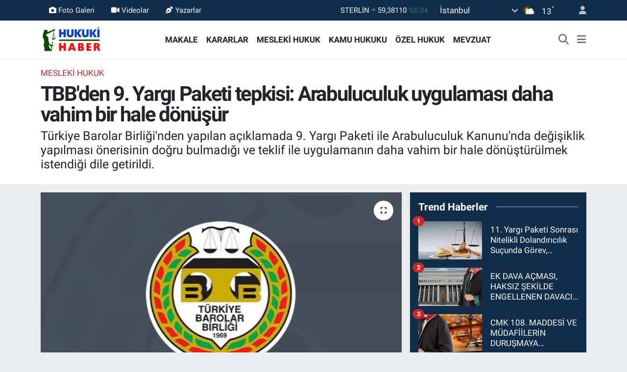

--- FILE ---
content_type: text/html; charset=utf-8
request_url: https://www.google.com/recaptcha/api2/anchor?ar=1&k=6LffuGApAAAAAOyR_PZOAP96KtsSQa8XPwx05x1I&co=aHR0cHM6Ly93d3cuaHVrdWtpaGFiZXIubmV0OjQ0Mw..&hl=en&v=N67nZn4AqZkNcbeMu4prBgzg&size=normal&anchor-ms=20000&execute-ms=30000&cb=tco3fhgfff8u
body_size: 49201
content:
<!DOCTYPE HTML><html dir="ltr" lang="en"><head><meta http-equiv="Content-Type" content="text/html; charset=UTF-8">
<meta http-equiv="X-UA-Compatible" content="IE=edge">
<title>reCAPTCHA</title>
<style type="text/css">
/* cyrillic-ext */
@font-face {
  font-family: 'Roboto';
  font-style: normal;
  font-weight: 400;
  font-stretch: 100%;
  src: url(//fonts.gstatic.com/s/roboto/v48/KFO7CnqEu92Fr1ME7kSn66aGLdTylUAMa3GUBHMdazTgWw.woff2) format('woff2');
  unicode-range: U+0460-052F, U+1C80-1C8A, U+20B4, U+2DE0-2DFF, U+A640-A69F, U+FE2E-FE2F;
}
/* cyrillic */
@font-face {
  font-family: 'Roboto';
  font-style: normal;
  font-weight: 400;
  font-stretch: 100%;
  src: url(//fonts.gstatic.com/s/roboto/v48/KFO7CnqEu92Fr1ME7kSn66aGLdTylUAMa3iUBHMdazTgWw.woff2) format('woff2');
  unicode-range: U+0301, U+0400-045F, U+0490-0491, U+04B0-04B1, U+2116;
}
/* greek-ext */
@font-face {
  font-family: 'Roboto';
  font-style: normal;
  font-weight: 400;
  font-stretch: 100%;
  src: url(//fonts.gstatic.com/s/roboto/v48/KFO7CnqEu92Fr1ME7kSn66aGLdTylUAMa3CUBHMdazTgWw.woff2) format('woff2');
  unicode-range: U+1F00-1FFF;
}
/* greek */
@font-face {
  font-family: 'Roboto';
  font-style: normal;
  font-weight: 400;
  font-stretch: 100%;
  src: url(//fonts.gstatic.com/s/roboto/v48/KFO7CnqEu92Fr1ME7kSn66aGLdTylUAMa3-UBHMdazTgWw.woff2) format('woff2');
  unicode-range: U+0370-0377, U+037A-037F, U+0384-038A, U+038C, U+038E-03A1, U+03A3-03FF;
}
/* math */
@font-face {
  font-family: 'Roboto';
  font-style: normal;
  font-weight: 400;
  font-stretch: 100%;
  src: url(//fonts.gstatic.com/s/roboto/v48/KFO7CnqEu92Fr1ME7kSn66aGLdTylUAMawCUBHMdazTgWw.woff2) format('woff2');
  unicode-range: U+0302-0303, U+0305, U+0307-0308, U+0310, U+0312, U+0315, U+031A, U+0326-0327, U+032C, U+032F-0330, U+0332-0333, U+0338, U+033A, U+0346, U+034D, U+0391-03A1, U+03A3-03A9, U+03B1-03C9, U+03D1, U+03D5-03D6, U+03F0-03F1, U+03F4-03F5, U+2016-2017, U+2034-2038, U+203C, U+2040, U+2043, U+2047, U+2050, U+2057, U+205F, U+2070-2071, U+2074-208E, U+2090-209C, U+20D0-20DC, U+20E1, U+20E5-20EF, U+2100-2112, U+2114-2115, U+2117-2121, U+2123-214F, U+2190, U+2192, U+2194-21AE, U+21B0-21E5, U+21F1-21F2, U+21F4-2211, U+2213-2214, U+2216-22FF, U+2308-230B, U+2310, U+2319, U+231C-2321, U+2336-237A, U+237C, U+2395, U+239B-23B7, U+23D0, U+23DC-23E1, U+2474-2475, U+25AF, U+25B3, U+25B7, U+25BD, U+25C1, U+25CA, U+25CC, U+25FB, U+266D-266F, U+27C0-27FF, U+2900-2AFF, U+2B0E-2B11, U+2B30-2B4C, U+2BFE, U+3030, U+FF5B, U+FF5D, U+1D400-1D7FF, U+1EE00-1EEFF;
}
/* symbols */
@font-face {
  font-family: 'Roboto';
  font-style: normal;
  font-weight: 400;
  font-stretch: 100%;
  src: url(//fonts.gstatic.com/s/roboto/v48/KFO7CnqEu92Fr1ME7kSn66aGLdTylUAMaxKUBHMdazTgWw.woff2) format('woff2');
  unicode-range: U+0001-000C, U+000E-001F, U+007F-009F, U+20DD-20E0, U+20E2-20E4, U+2150-218F, U+2190, U+2192, U+2194-2199, U+21AF, U+21E6-21F0, U+21F3, U+2218-2219, U+2299, U+22C4-22C6, U+2300-243F, U+2440-244A, U+2460-24FF, U+25A0-27BF, U+2800-28FF, U+2921-2922, U+2981, U+29BF, U+29EB, U+2B00-2BFF, U+4DC0-4DFF, U+FFF9-FFFB, U+10140-1018E, U+10190-1019C, U+101A0, U+101D0-101FD, U+102E0-102FB, U+10E60-10E7E, U+1D2C0-1D2D3, U+1D2E0-1D37F, U+1F000-1F0FF, U+1F100-1F1AD, U+1F1E6-1F1FF, U+1F30D-1F30F, U+1F315, U+1F31C, U+1F31E, U+1F320-1F32C, U+1F336, U+1F378, U+1F37D, U+1F382, U+1F393-1F39F, U+1F3A7-1F3A8, U+1F3AC-1F3AF, U+1F3C2, U+1F3C4-1F3C6, U+1F3CA-1F3CE, U+1F3D4-1F3E0, U+1F3ED, U+1F3F1-1F3F3, U+1F3F5-1F3F7, U+1F408, U+1F415, U+1F41F, U+1F426, U+1F43F, U+1F441-1F442, U+1F444, U+1F446-1F449, U+1F44C-1F44E, U+1F453, U+1F46A, U+1F47D, U+1F4A3, U+1F4B0, U+1F4B3, U+1F4B9, U+1F4BB, U+1F4BF, U+1F4C8-1F4CB, U+1F4D6, U+1F4DA, U+1F4DF, U+1F4E3-1F4E6, U+1F4EA-1F4ED, U+1F4F7, U+1F4F9-1F4FB, U+1F4FD-1F4FE, U+1F503, U+1F507-1F50B, U+1F50D, U+1F512-1F513, U+1F53E-1F54A, U+1F54F-1F5FA, U+1F610, U+1F650-1F67F, U+1F687, U+1F68D, U+1F691, U+1F694, U+1F698, U+1F6AD, U+1F6B2, U+1F6B9-1F6BA, U+1F6BC, U+1F6C6-1F6CF, U+1F6D3-1F6D7, U+1F6E0-1F6EA, U+1F6F0-1F6F3, U+1F6F7-1F6FC, U+1F700-1F7FF, U+1F800-1F80B, U+1F810-1F847, U+1F850-1F859, U+1F860-1F887, U+1F890-1F8AD, U+1F8B0-1F8BB, U+1F8C0-1F8C1, U+1F900-1F90B, U+1F93B, U+1F946, U+1F984, U+1F996, U+1F9E9, U+1FA00-1FA6F, U+1FA70-1FA7C, U+1FA80-1FA89, U+1FA8F-1FAC6, U+1FACE-1FADC, U+1FADF-1FAE9, U+1FAF0-1FAF8, U+1FB00-1FBFF;
}
/* vietnamese */
@font-face {
  font-family: 'Roboto';
  font-style: normal;
  font-weight: 400;
  font-stretch: 100%;
  src: url(//fonts.gstatic.com/s/roboto/v48/KFO7CnqEu92Fr1ME7kSn66aGLdTylUAMa3OUBHMdazTgWw.woff2) format('woff2');
  unicode-range: U+0102-0103, U+0110-0111, U+0128-0129, U+0168-0169, U+01A0-01A1, U+01AF-01B0, U+0300-0301, U+0303-0304, U+0308-0309, U+0323, U+0329, U+1EA0-1EF9, U+20AB;
}
/* latin-ext */
@font-face {
  font-family: 'Roboto';
  font-style: normal;
  font-weight: 400;
  font-stretch: 100%;
  src: url(//fonts.gstatic.com/s/roboto/v48/KFO7CnqEu92Fr1ME7kSn66aGLdTylUAMa3KUBHMdazTgWw.woff2) format('woff2');
  unicode-range: U+0100-02BA, U+02BD-02C5, U+02C7-02CC, U+02CE-02D7, U+02DD-02FF, U+0304, U+0308, U+0329, U+1D00-1DBF, U+1E00-1E9F, U+1EF2-1EFF, U+2020, U+20A0-20AB, U+20AD-20C0, U+2113, U+2C60-2C7F, U+A720-A7FF;
}
/* latin */
@font-face {
  font-family: 'Roboto';
  font-style: normal;
  font-weight: 400;
  font-stretch: 100%;
  src: url(//fonts.gstatic.com/s/roboto/v48/KFO7CnqEu92Fr1ME7kSn66aGLdTylUAMa3yUBHMdazQ.woff2) format('woff2');
  unicode-range: U+0000-00FF, U+0131, U+0152-0153, U+02BB-02BC, U+02C6, U+02DA, U+02DC, U+0304, U+0308, U+0329, U+2000-206F, U+20AC, U+2122, U+2191, U+2193, U+2212, U+2215, U+FEFF, U+FFFD;
}
/* cyrillic-ext */
@font-face {
  font-family: 'Roboto';
  font-style: normal;
  font-weight: 500;
  font-stretch: 100%;
  src: url(//fonts.gstatic.com/s/roboto/v48/KFO7CnqEu92Fr1ME7kSn66aGLdTylUAMa3GUBHMdazTgWw.woff2) format('woff2');
  unicode-range: U+0460-052F, U+1C80-1C8A, U+20B4, U+2DE0-2DFF, U+A640-A69F, U+FE2E-FE2F;
}
/* cyrillic */
@font-face {
  font-family: 'Roboto';
  font-style: normal;
  font-weight: 500;
  font-stretch: 100%;
  src: url(//fonts.gstatic.com/s/roboto/v48/KFO7CnqEu92Fr1ME7kSn66aGLdTylUAMa3iUBHMdazTgWw.woff2) format('woff2');
  unicode-range: U+0301, U+0400-045F, U+0490-0491, U+04B0-04B1, U+2116;
}
/* greek-ext */
@font-face {
  font-family: 'Roboto';
  font-style: normal;
  font-weight: 500;
  font-stretch: 100%;
  src: url(//fonts.gstatic.com/s/roboto/v48/KFO7CnqEu92Fr1ME7kSn66aGLdTylUAMa3CUBHMdazTgWw.woff2) format('woff2');
  unicode-range: U+1F00-1FFF;
}
/* greek */
@font-face {
  font-family: 'Roboto';
  font-style: normal;
  font-weight: 500;
  font-stretch: 100%;
  src: url(//fonts.gstatic.com/s/roboto/v48/KFO7CnqEu92Fr1ME7kSn66aGLdTylUAMa3-UBHMdazTgWw.woff2) format('woff2');
  unicode-range: U+0370-0377, U+037A-037F, U+0384-038A, U+038C, U+038E-03A1, U+03A3-03FF;
}
/* math */
@font-face {
  font-family: 'Roboto';
  font-style: normal;
  font-weight: 500;
  font-stretch: 100%;
  src: url(//fonts.gstatic.com/s/roboto/v48/KFO7CnqEu92Fr1ME7kSn66aGLdTylUAMawCUBHMdazTgWw.woff2) format('woff2');
  unicode-range: U+0302-0303, U+0305, U+0307-0308, U+0310, U+0312, U+0315, U+031A, U+0326-0327, U+032C, U+032F-0330, U+0332-0333, U+0338, U+033A, U+0346, U+034D, U+0391-03A1, U+03A3-03A9, U+03B1-03C9, U+03D1, U+03D5-03D6, U+03F0-03F1, U+03F4-03F5, U+2016-2017, U+2034-2038, U+203C, U+2040, U+2043, U+2047, U+2050, U+2057, U+205F, U+2070-2071, U+2074-208E, U+2090-209C, U+20D0-20DC, U+20E1, U+20E5-20EF, U+2100-2112, U+2114-2115, U+2117-2121, U+2123-214F, U+2190, U+2192, U+2194-21AE, U+21B0-21E5, U+21F1-21F2, U+21F4-2211, U+2213-2214, U+2216-22FF, U+2308-230B, U+2310, U+2319, U+231C-2321, U+2336-237A, U+237C, U+2395, U+239B-23B7, U+23D0, U+23DC-23E1, U+2474-2475, U+25AF, U+25B3, U+25B7, U+25BD, U+25C1, U+25CA, U+25CC, U+25FB, U+266D-266F, U+27C0-27FF, U+2900-2AFF, U+2B0E-2B11, U+2B30-2B4C, U+2BFE, U+3030, U+FF5B, U+FF5D, U+1D400-1D7FF, U+1EE00-1EEFF;
}
/* symbols */
@font-face {
  font-family: 'Roboto';
  font-style: normal;
  font-weight: 500;
  font-stretch: 100%;
  src: url(//fonts.gstatic.com/s/roboto/v48/KFO7CnqEu92Fr1ME7kSn66aGLdTylUAMaxKUBHMdazTgWw.woff2) format('woff2');
  unicode-range: U+0001-000C, U+000E-001F, U+007F-009F, U+20DD-20E0, U+20E2-20E4, U+2150-218F, U+2190, U+2192, U+2194-2199, U+21AF, U+21E6-21F0, U+21F3, U+2218-2219, U+2299, U+22C4-22C6, U+2300-243F, U+2440-244A, U+2460-24FF, U+25A0-27BF, U+2800-28FF, U+2921-2922, U+2981, U+29BF, U+29EB, U+2B00-2BFF, U+4DC0-4DFF, U+FFF9-FFFB, U+10140-1018E, U+10190-1019C, U+101A0, U+101D0-101FD, U+102E0-102FB, U+10E60-10E7E, U+1D2C0-1D2D3, U+1D2E0-1D37F, U+1F000-1F0FF, U+1F100-1F1AD, U+1F1E6-1F1FF, U+1F30D-1F30F, U+1F315, U+1F31C, U+1F31E, U+1F320-1F32C, U+1F336, U+1F378, U+1F37D, U+1F382, U+1F393-1F39F, U+1F3A7-1F3A8, U+1F3AC-1F3AF, U+1F3C2, U+1F3C4-1F3C6, U+1F3CA-1F3CE, U+1F3D4-1F3E0, U+1F3ED, U+1F3F1-1F3F3, U+1F3F5-1F3F7, U+1F408, U+1F415, U+1F41F, U+1F426, U+1F43F, U+1F441-1F442, U+1F444, U+1F446-1F449, U+1F44C-1F44E, U+1F453, U+1F46A, U+1F47D, U+1F4A3, U+1F4B0, U+1F4B3, U+1F4B9, U+1F4BB, U+1F4BF, U+1F4C8-1F4CB, U+1F4D6, U+1F4DA, U+1F4DF, U+1F4E3-1F4E6, U+1F4EA-1F4ED, U+1F4F7, U+1F4F9-1F4FB, U+1F4FD-1F4FE, U+1F503, U+1F507-1F50B, U+1F50D, U+1F512-1F513, U+1F53E-1F54A, U+1F54F-1F5FA, U+1F610, U+1F650-1F67F, U+1F687, U+1F68D, U+1F691, U+1F694, U+1F698, U+1F6AD, U+1F6B2, U+1F6B9-1F6BA, U+1F6BC, U+1F6C6-1F6CF, U+1F6D3-1F6D7, U+1F6E0-1F6EA, U+1F6F0-1F6F3, U+1F6F7-1F6FC, U+1F700-1F7FF, U+1F800-1F80B, U+1F810-1F847, U+1F850-1F859, U+1F860-1F887, U+1F890-1F8AD, U+1F8B0-1F8BB, U+1F8C0-1F8C1, U+1F900-1F90B, U+1F93B, U+1F946, U+1F984, U+1F996, U+1F9E9, U+1FA00-1FA6F, U+1FA70-1FA7C, U+1FA80-1FA89, U+1FA8F-1FAC6, U+1FACE-1FADC, U+1FADF-1FAE9, U+1FAF0-1FAF8, U+1FB00-1FBFF;
}
/* vietnamese */
@font-face {
  font-family: 'Roboto';
  font-style: normal;
  font-weight: 500;
  font-stretch: 100%;
  src: url(//fonts.gstatic.com/s/roboto/v48/KFO7CnqEu92Fr1ME7kSn66aGLdTylUAMa3OUBHMdazTgWw.woff2) format('woff2');
  unicode-range: U+0102-0103, U+0110-0111, U+0128-0129, U+0168-0169, U+01A0-01A1, U+01AF-01B0, U+0300-0301, U+0303-0304, U+0308-0309, U+0323, U+0329, U+1EA0-1EF9, U+20AB;
}
/* latin-ext */
@font-face {
  font-family: 'Roboto';
  font-style: normal;
  font-weight: 500;
  font-stretch: 100%;
  src: url(//fonts.gstatic.com/s/roboto/v48/KFO7CnqEu92Fr1ME7kSn66aGLdTylUAMa3KUBHMdazTgWw.woff2) format('woff2');
  unicode-range: U+0100-02BA, U+02BD-02C5, U+02C7-02CC, U+02CE-02D7, U+02DD-02FF, U+0304, U+0308, U+0329, U+1D00-1DBF, U+1E00-1E9F, U+1EF2-1EFF, U+2020, U+20A0-20AB, U+20AD-20C0, U+2113, U+2C60-2C7F, U+A720-A7FF;
}
/* latin */
@font-face {
  font-family: 'Roboto';
  font-style: normal;
  font-weight: 500;
  font-stretch: 100%;
  src: url(//fonts.gstatic.com/s/roboto/v48/KFO7CnqEu92Fr1ME7kSn66aGLdTylUAMa3yUBHMdazQ.woff2) format('woff2');
  unicode-range: U+0000-00FF, U+0131, U+0152-0153, U+02BB-02BC, U+02C6, U+02DA, U+02DC, U+0304, U+0308, U+0329, U+2000-206F, U+20AC, U+2122, U+2191, U+2193, U+2212, U+2215, U+FEFF, U+FFFD;
}
/* cyrillic-ext */
@font-face {
  font-family: 'Roboto';
  font-style: normal;
  font-weight: 900;
  font-stretch: 100%;
  src: url(//fonts.gstatic.com/s/roboto/v48/KFO7CnqEu92Fr1ME7kSn66aGLdTylUAMa3GUBHMdazTgWw.woff2) format('woff2');
  unicode-range: U+0460-052F, U+1C80-1C8A, U+20B4, U+2DE0-2DFF, U+A640-A69F, U+FE2E-FE2F;
}
/* cyrillic */
@font-face {
  font-family: 'Roboto';
  font-style: normal;
  font-weight: 900;
  font-stretch: 100%;
  src: url(//fonts.gstatic.com/s/roboto/v48/KFO7CnqEu92Fr1ME7kSn66aGLdTylUAMa3iUBHMdazTgWw.woff2) format('woff2');
  unicode-range: U+0301, U+0400-045F, U+0490-0491, U+04B0-04B1, U+2116;
}
/* greek-ext */
@font-face {
  font-family: 'Roboto';
  font-style: normal;
  font-weight: 900;
  font-stretch: 100%;
  src: url(//fonts.gstatic.com/s/roboto/v48/KFO7CnqEu92Fr1ME7kSn66aGLdTylUAMa3CUBHMdazTgWw.woff2) format('woff2');
  unicode-range: U+1F00-1FFF;
}
/* greek */
@font-face {
  font-family: 'Roboto';
  font-style: normal;
  font-weight: 900;
  font-stretch: 100%;
  src: url(//fonts.gstatic.com/s/roboto/v48/KFO7CnqEu92Fr1ME7kSn66aGLdTylUAMa3-UBHMdazTgWw.woff2) format('woff2');
  unicode-range: U+0370-0377, U+037A-037F, U+0384-038A, U+038C, U+038E-03A1, U+03A3-03FF;
}
/* math */
@font-face {
  font-family: 'Roboto';
  font-style: normal;
  font-weight: 900;
  font-stretch: 100%;
  src: url(//fonts.gstatic.com/s/roboto/v48/KFO7CnqEu92Fr1ME7kSn66aGLdTylUAMawCUBHMdazTgWw.woff2) format('woff2');
  unicode-range: U+0302-0303, U+0305, U+0307-0308, U+0310, U+0312, U+0315, U+031A, U+0326-0327, U+032C, U+032F-0330, U+0332-0333, U+0338, U+033A, U+0346, U+034D, U+0391-03A1, U+03A3-03A9, U+03B1-03C9, U+03D1, U+03D5-03D6, U+03F0-03F1, U+03F4-03F5, U+2016-2017, U+2034-2038, U+203C, U+2040, U+2043, U+2047, U+2050, U+2057, U+205F, U+2070-2071, U+2074-208E, U+2090-209C, U+20D0-20DC, U+20E1, U+20E5-20EF, U+2100-2112, U+2114-2115, U+2117-2121, U+2123-214F, U+2190, U+2192, U+2194-21AE, U+21B0-21E5, U+21F1-21F2, U+21F4-2211, U+2213-2214, U+2216-22FF, U+2308-230B, U+2310, U+2319, U+231C-2321, U+2336-237A, U+237C, U+2395, U+239B-23B7, U+23D0, U+23DC-23E1, U+2474-2475, U+25AF, U+25B3, U+25B7, U+25BD, U+25C1, U+25CA, U+25CC, U+25FB, U+266D-266F, U+27C0-27FF, U+2900-2AFF, U+2B0E-2B11, U+2B30-2B4C, U+2BFE, U+3030, U+FF5B, U+FF5D, U+1D400-1D7FF, U+1EE00-1EEFF;
}
/* symbols */
@font-face {
  font-family: 'Roboto';
  font-style: normal;
  font-weight: 900;
  font-stretch: 100%;
  src: url(//fonts.gstatic.com/s/roboto/v48/KFO7CnqEu92Fr1ME7kSn66aGLdTylUAMaxKUBHMdazTgWw.woff2) format('woff2');
  unicode-range: U+0001-000C, U+000E-001F, U+007F-009F, U+20DD-20E0, U+20E2-20E4, U+2150-218F, U+2190, U+2192, U+2194-2199, U+21AF, U+21E6-21F0, U+21F3, U+2218-2219, U+2299, U+22C4-22C6, U+2300-243F, U+2440-244A, U+2460-24FF, U+25A0-27BF, U+2800-28FF, U+2921-2922, U+2981, U+29BF, U+29EB, U+2B00-2BFF, U+4DC0-4DFF, U+FFF9-FFFB, U+10140-1018E, U+10190-1019C, U+101A0, U+101D0-101FD, U+102E0-102FB, U+10E60-10E7E, U+1D2C0-1D2D3, U+1D2E0-1D37F, U+1F000-1F0FF, U+1F100-1F1AD, U+1F1E6-1F1FF, U+1F30D-1F30F, U+1F315, U+1F31C, U+1F31E, U+1F320-1F32C, U+1F336, U+1F378, U+1F37D, U+1F382, U+1F393-1F39F, U+1F3A7-1F3A8, U+1F3AC-1F3AF, U+1F3C2, U+1F3C4-1F3C6, U+1F3CA-1F3CE, U+1F3D4-1F3E0, U+1F3ED, U+1F3F1-1F3F3, U+1F3F5-1F3F7, U+1F408, U+1F415, U+1F41F, U+1F426, U+1F43F, U+1F441-1F442, U+1F444, U+1F446-1F449, U+1F44C-1F44E, U+1F453, U+1F46A, U+1F47D, U+1F4A3, U+1F4B0, U+1F4B3, U+1F4B9, U+1F4BB, U+1F4BF, U+1F4C8-1F4CB, U+1F4D6, U+1F4DA, U+1F4DF, U+1F4E3-1F4E6, U+1F4EA-1F4ED, U+1F4F7, U+1F4F9-1F4FB, U+1F4FD-1F4FE, U+1F503, U+1F507-1F50B, U+1F50D, U+1F512-1F513, U+1F53E-1F54A, U+1F54F-1F5FA, U+1F610, U+1F650-1F67F, U+1F687, U+1F68D, U+1F691, U+1F694, U+1F698, U+1F6AD, U+1F6B2, U+1F6B9-1F6BA, U+1F6BC, U+1F6C6-1F6CF, U+1F6D3-1F6D7, U+1F6E0-1F6EA, U+1F6F0-1F6F3, U+1F6F7-1F6FC, U+1F700-1F7FF, U+1F800-1F80B, U+1F810-1F847, U+1F850-1F859, U+1F860-1F887, U+1F890-1F8AD, U+1F8B0-1F8BB, U+1F8C0-1F8C1, U+1F900-1F90B, U+1F93B, U+1F946, U+1F984, U+1F996, U+1F9E9, U+1FA00-1FA6F, U+1FA70-1FA7C, U+1FA80-1FA89, U+1FA8F-1FAC6, U+1FACE-1FADC, U+1FADF-1FAE9, U+1FAF0-1FAF8, U+1FB00-1FBFF;
}
/* vietnamese */
@font-face {
  font-family: 'Roboto';
  font-style: normal;
  font-weight: 900;
  font-stretch: 100%;
  src: url(//fonts.gstatic.com/s/roboto/v48/KFO7CnqEu92Fr1ME7kSn66aGLdTylUAMa3OUBHMdazTgWw.woff2) format('woff2');
  unicode-range: U+0102-0103, U+0110-0111, U+0128-0129, U+0168-0169, U+01A0-01A1, U+01AF-01B0, U+0300-0301, U+0303-0304, U+0308-0309, U+0323, U+0329, U+1EA0-1EF9, U+20AB;
}
/* latin-ext */
@font-face {
  font-family: 'Roboto';
  font-style: normal;
  font-weight: 900;
  font-stretch: 100%;
  src: url(//fonts.gstatic.com/s/roboto/v48/KFO7CnqEu92Fr1ME7kSn66aGLdTylUAMa3KUBHMdazTgWw.woff2) format('woff2');
  unicode-range: U+0100-02BA, U+02BD-02C5, U+02C7-02CC, U+02CE-02D7, U+02DD-02FF, U+0304, U+0308, U+0329, U+1D00-1DBF, U+1E00-1E9F, U+1EF2-1EFF, U+2020, U+20A0-20AB, U+20AD-20C0, U+2113, U+2C60-2C7F, U+A720-A7FF;
}
/* latin */
@font-face {
  font-family: 'Roboto';
  font-style: normal;
  font-weight: 900;
  font-stretch: 100%;
  src: url(//fonts.gstatic.com/s/roboto/v48/KFO7CnqEu92Fr1ME7kSn66aGLdTylUAMa3yUBHMdazQ.woff2) format('woff2');
  unicode-range: U+0000-00FF, U+0131, U+0152-0153, U+02BB-02BC, U+02C6, U+02DA, U+02DC, U+0304, U+0308, U+0329, U+2000-206F, U+20AC, U+2122, U+2191, U+2193, U+2212, U+2215, U+FEFF, U+FFFD;
}

</style>
<link rel="stylesheet" type="text/css" href="https://www.gstatic.com/recaptcha/releases/N67nZn4AqZkNcbeMu4prBgzg/styles__ltr.css">
<script nonce="WlWWMP4Ul8pd6IryOgh_Cw" type="text/javascript">window['__recaptcha_api'] = 'https://www.google.com/recaptcha/api2/';</script>
<script type="text/javascript" src="https://www.gstatic.com/recaptcha/releases/N67nZn4AqZkNcbeMu4prBgzg/recaptcha__en.js" nonce="WlWWMP4Ul8pd6IryOgh_Cw">
      
    </script></head>
<body><div id="rc-anchor-alert" class="rc-anchor-alert"></div>
<input type="hidden" id="recaptcha-token" value="[base64]">
<script type="text/javascript" nonce="WlWWMP4Ul8pd6IryOgh_Cw">
      recaptcha.anchor.Main.init("[\x22ainput\x22,[\x22bgdata\x22,\x22\x22,\[base64]/[base64]/[base64]/bmV3IHJbeF0oY1swXSk6RT09Mj9uZXcgclt4XShjWzBdLGNbMV0pOkU9PTM/bmV3IHJbeF0oY1swXSxjWzFdLGNbMl0pOkU9PTQ/[base64]/[base64]/[base64]/[base64]/[base64]/[base64]/[base64]/[base64]\x22,\[base64]\\u003d\x22,\[base64]/DnA3CpQHDr8KbwoLCmMOSWsOYdMOAeF5Aw4Zyw5bChEnDgsOJMcOQw7lew7bDrBxhBBDDlDvCjCVywqDDpg8kDzzDgcKAXihhw5xZRcK9BHvCjBBqJ8OOw6tPw4bDnMK3dh/DncK7wox5MMODTF7DmTYCwpBrw6BBBUgswqrDkMO1w6ggDFVxDjHCq8KANcK7f8OHw7ZlOTcfwoIlw7bCjksTw6rDs8K2IsOGEcKGPcKXXFDCvkByU3rDosK0wr1PHMO/w6DDisK/cH3CpCbDl8OKBMKZwpAFwqDCvMODwo/DlsKBZcORw6LChXEXWsORwp/Ck8OpCE/DnEMnA8OKF2x0w4DDgcO0Q1LDl3Q5X8OBwrNtbFp9ZAjDnsK6w7FVZsOjMXPCuRrDpcKdw6VDwpIgwqfDsUrDpWgNwqfCusKJwo5XAsKyU8O1ESXCgsKFMGstwqdGAFQjQnHChcKlwqUAQExUG8KqwrXCgHfDvsKew61cw4dYwqTDgcKMHkkFScOzKDTCmi/DksO0w5JGOlrCiMKDR2DDjMKxw64yw5FtwotnBG3DvsOtJMKNV8KEVW5XwpHDvkh3CAXCgVxdEsK+AxlOwpHCosKKNXfDg8KRE8Kbw4nChcO8KcOzwpcEwpXDu8KCB8OSw5rCmsKSXMKxGV7CjjHCkj4gW8Kbw6/DvcO0w51Qw4IQF8K4w4hpHg7DhA55D8OPD8KhVw0cw555RMOiUMKXwpTCncKXwqNpZgbCiMOvwqzCiRfDvj3Du8OQCMK2wpzDoHnDhW7DhXTClk4uwqsZaMOCw6LCosOBw4Ykwo3Dj8OLcQJSw4xtf8OtJz9ywq8dw4rDh3JfdH/[base64]/DuHjDhMOhw5jCqw0dw6IswrlmwpQ/UE4nIsOVw7MzwrLDo8OxwrLDsMK0PTTCt8OxUCcAacKBJsOxeMKCw7ViQcKWwp8fJQ7DucKtw7TCv2BswrzDsxjDsjTClWc8DlRBwpTCqlnDn8KMdsOkwpcwCcK7bcO4wrXCkGdIZERoDMKXw6IFwqkyw6xow4rCnivCjcOaw5gawoHCtW4qw7sibsOWO0/CiMKiw5/DghzDk8K6wp/DvThNwrZRwqZCwpFdw5YrFsOGDGvDtm3Cn8OKOmHCq8KxwoLCiMOOOTcJw4DDlxBnfCrDrmbDuG0Lwq9RwqTDr8KhLwdIwoIFTMKIBwvDjFBBa8KVwr/DiA/Ch8KewpdVY1DDs1d0GnXCukM9w4PCujd3w5bCrsKsQ2jCqMOPw7vDqmInCmMZwp1XKVXCqW4sw5bCjcK8wo3DrDXCpMObSDDCllPCnUxtGh8Tw4sIZ8ONF8KAw4XDsVPDnynDuQZ6UloawrUGLcO5wrgtw517TV9hBMOMX1TCmsKSbkVZw5DDrj/CvU3DsB/CjF9yZ2MGw7NZw6nDnXXClXPDqcOJwpARwo/CqWUrFlJxwoHCpmQ1DD03JznCicOPwo0Rwq0jwp0RNsOUeMK6w5gYwrs2TSLDjMO3w7Uaw5PCmTE7wpIfc8KQw6bDscKNI8KdHkLCpcKnw5/[base64]/[base64]/DhMKKJMOzREdIZVM3wonCgwccw6bDtsOjOsKzw4PDsUh6w5tWdcKgwp4BOCpNAS3DuGXCmlxmWcOiw68kRsO0wpo3UyfCl04Qw43DpsOXBsKsfcKsA8OQwrbCh8KLw6VvwoJsJ8O2embDmk9mw5/DmSrCqCcQw58bMsO8wolEwqXDh8OiwrxzewUEwpHDtsODYVzCuMKPBcKpw5Y8w4I4JsOoOMODAsKAw6MEfMOFShPCrHsnZnIhw4bDizQGwoLDncKncMOPWcO3wrTDsMOUHl/DtsOZJlc0w5HCssOPL8KtDGvDksKzdSzDpcKxwoFiwohGwqvDncKBdCBvNsOIa1vCtkt7AMKDOgjCrsOMwoAzYy/Cok7CtHTCj0TDrxd1woAHw4PCkyHDvgdRa8KDZigEwr7CocK4DkLCuhfCg8ONwrotwqgTw6ooaSTCsQrChsKiw7xewpR9clQmw4gUOMOvUsOvRMOmwrJewoTDgixhw7PDkcK1ZhXCtcKrw5lNwqDClsOlKsOLXkDCpyfDgDTDpE7CnyXDl3pmwrVgwoPDlsO9w4l/wrB9EcO8CxIYw7TDssOSw5HDpjFSw4Alw6rCkMOKw7t2UWPCusK1bcO+woV/w67Dj8KmScKUalI6w6UtCgxgw5TDrFjDmQHCgsKpw4gBK3nDsMKrKMO6w6NVOGPCpMKjMsKLw7jCs8O2XMKiBzYKC8OmFS4QwpvDpcKMD8ODw7UdKsKaB1Y5aFpXw6RuT8Khw53CunHCmR7Dinkowo/DosOhw4/CpMOUSMKXGiwRwqUmw69OY8KGw4lmNzBlw7JdeHAcKcO4w6XCsMOwf8OTwoXDqjrDkRTCu2TCqgpUbsKow7QXwrlMw5oqwqx4wqfChTzDom13eS1DShDDsMOJR8OQQn7CoMKhw5hVJRsVKsO/wok/JWItwpsGPsKPwqEpHgHClkfCvcKTw6JmTMOVKsKSw4HCmcKswq4qHMKgVMOoPMKfw7gGAcOpIBo6UsOqbxTDp8K+wrZ4E8K8YXvCgsKew5/DpsKGwrp5ZXNFFQgrwqrCkV5ow5gxZy7DvBzDiMKha8OZw5jDmRhYJmXDnGLDhmfDvMOMMMKfw6vDvSLCmTfDpMOLRkcnd8OHLsOgNXw6BTxswqjCoDR3w5rCpcK2wpYYw6TDu8Kyw7QRSVYcMcOAw7zDrhN+PcO+XSspIwQow58NO8KVwq/DtB4fFER1FsOQwogmwr02wo3CtcO4w7gKasOadcOSAHPDrsOow4M5ScOnKSBJaMObDg3DsCUNw4ldPsOXPcOdwpAQTjEWRsK6KhbDqDNRcQzCr3fCnThNSMODw53CmcKPeD5FwqsjwrZywrYIZSofw7A7w4rCpH/[base64]/CtBU1wo3CtsOEUjnCu8KDOcODwrNzwrDDtyERwpVpJngvw77DpWDChsKdEMOEwpPCh8OBwp/DtyvDh8KBdcO3wrk2wq3Du8KMw4/DhMKjbMK/[base64]/w6bDtSoGJ8K+JMK2f2g6w4JOw5nCmcO8AcO1w6pqBsODO8KsQxx5wqHCiMKwJcKYCsKoRMOQacO4e8KuS3BeZsKjwpkJwqrChcKyw7paACzCpsOJw43CiwJJUjUVwo/[base64]/DrmhHD8K3w7TDgMKmIMKiwrE9w5tiwpgjw7hCBH4OwpXCh8KsXiHCjksdWsOAScOpa8KfwqkJVRLCnsOuw6DCj8O9w63DoDnDrz3DjwfDklfCjCDCmcOdwrPDp0nCokFIM8OIwq/CvgDDs2rDu0Iaw48UwrrDhcKew6TDhQMBdsOHw5vDmcKCWcObwoDDocKEwpXCvCxMw6x2wqptwqR4wobChAhFw7FbBXrDmsOkGxnDgFjDscO7WMOIwo9/[base64]/CiT4WSsOWEjTCrFHCqTZ6fzbDgcOlw4JffcKXesKkwqpbwp0KwpccOGVswo/CnMK4wo3Cq2oYwq7DnWlRPyNTeMKIwo/CuzjCpB8qw63DrAs2GlwoLMK6JCrCisODwoTCmcKeOgLDojgzDcKPwq94BHjCsMOxwqJ9fxI4PcOswpvDlhLCusKpw6QOdkDCkxpcw7VzwpdOHsOKNRDDtkXDgMOnwrwiw4NXBTLDqMKufEzDtMOaw6XCjsKOTTFFJ8KUwqvDhEJXbWw/[base64]/wp3CoMKHwodaw5UzwqbDq8K5ZMOmwoPCqBBmw5IUwq5yw57DlcKww5MLwrFUCMO6IinDvV7DpMO5w7oiw5Yow60+w5Iefxx4EsK3GcK2wpwNMgTDh3DDg8OGd3JoBMKsGl5Aw6kXwqPDmcOqw4fCucK6KsKsKcKJVUbCmsKxF8Oxwq/CmsOcFMOdwoPCtWDCoW/DrQjDhTQXGcOvH8KgZGDCgsKNEAENw5rCv2fDjGAGwoPDkcKZw4suw6zCj8O7EsOLa8K3AMOjwpYjFT/Cm1pnYyDClcKhVjUSWMK4wr8Mw5QjQ8OFwodsw5l9w6VvU8O8ZsKpw7lACBg/w6Eww4PCkcOLOsOYMR3CusOvw6Rww7zDtcKrBsOLw4HDi8OUwps8w57DsMO6BmXDjm0Jw7bDq8KaYGhzLsOfAWvCrMKlwpxhwrbDt8Odwr1Lw6fDmGgPw5xMwoRiwr4EWmPCkWfClD3CklbCt8KFT1zCtBJJJMK/DzbCrsOcwpcOXQA8d011YcOBwrrCosKhO3bDkmMhT3RBdTjCon5lWC1iWjVVDMKBGmXCqsOvKsKbwqXDmMKUf2t+TDnCl8O2aMKnw7fDsUzDvVvDoMOnworChhIIA8KYwpzCrSvCgzfCgcK4wp7DosOuYUdTEGzDrUc3RiUeA8K/[base64]/DhsKSwqJswoJOwpbCtDLDm8OvW8Klwq8rQzIcL8O2wqhUw7XCpsOgw5FPBMKpRsOaG07CscKDw4jDhlTCpcOXIMKoT8O0PBprVD0twpxyw69Mw6XDlUbCsj8EIcOeTw7DjV8IBsOgw4LCvGhwwqnClCM6GFHCpnTChRYLw5w6ScOjbzRRw5IFDA5HwqDCsk/DnMOCw4cKC8ObB8OXHMKUw48GKMKGw53DjsO4csKgw6zCgcOxCgnDv8KIw6MmIGHCvALDugAGTMOdXUkMw77CuX7DjMOcFGzClXZ4w5cSwqjCucKSw4HDp8KSXRnCgVTCjsKlw7LCpcOTbsKHw5cLwrfCjMKtKmoPTSEdVsK4w7bCtC/Cm3LClxcKwrAzwq7CpMOGBcKwORPDink+TcOBwoDCj2x3aHcOw4/CszB3wp1gF2TDsjbCm3EZBcKhw5PDncKVw4oqKnbDlcOjwq7CkMOpJsOCSsOCLMK0w6fDigfDpD7Dk8KiM8KuFSvCiQVQccOuwo01O8OEwospQMK6w6xjw4UKTMOzwq/DtMKIVjk0w4zDicKnGQHDl13CvsOjDyfDn2hJOlZww6nCi0XDvzrDqC0GWVTDkSPClkFaWxIrw7bDhMOreFzDrR1LCD5HWcOEwrfDjXprw4Mpw58zw708wr3CtcKJGXDDkcKhw4xvwr/[base64]/w5vDocOAwqnDpxTDu8Okw5vCuU3Ci0/Dk8OQHjwKwqc8RzfCvcKkw4/DrQXDokLCp8K+ADIewqU4w7xuWQ4zLHIeWWJFC8KxQsOfFcKBwojCpQHCr8OJw5l8QxNVC1LCl34yw6vChcOSw5bCgHt8wozDvQ55w43CuABSw5dncMKgwolbY8Opw4s2HBRIwprCp2JeDDQ2eMKBwrdbFVJxJMKTdh7DpcKHM2PCs8K9FMO/DH3Du8ORw6BoNcOEw7NGwrfCs3l/[base64]/ChcOIwolMwpXDkcK5wpdlbMOjw4dkwqwywo/[base64]/Ds8OPw5zCuMOHdD0Vw6XCssOUw6XDgDgRNgtEw4LDgMOINH3DrFnDnMOsVnPCncKGP8KTwp/Ds8KMw5nCmMOOw54hw6crw7F7w7/DuUzDilfDrHfCrsKQw63DliJZwqlcZcKfI8KIPcOSwrLChsKrXcK/wq4xF2NiY8KfF8OTwrYvwqJBYcKVw6QLbgl0w41TesKAwrQyw4DDq1w8bR3Dp8O2wo7CtsO9IiDCpMK1wowxw6N4w5RSMsKlSHEAf8OwMcKuHMODJhTCtkllw43DhEIAw45pw6kbw73CuhQfPcO/[base64]/[base64]/[base64]/CkMK6w6p0wpV2Sz/[base64]/Dqi1Zw5R6w4VRwoLCnndjwp3Cl0woOcK0w6BhwrPCscKMw5kpwowgO8KnUFPDn1NWP8KcCTM5wprCrsOhZcOaMnI3w78GZ8KQMsOGw6txw6fCt8OYTnY/w4ogwrvCiBTChsOmUMOAHBHDgcOQwqhywrgzw4HDllzDgGpow744MwbDtxYREsOow6zDolo9w7bClMOBYkAiwq/CmcKiw5/DpsOmFhpwwrtVwprCpjhiEzDDhQDDp8OoworCvAt2D8KoL8O3wqzDnF3Cj1rClsKMIWcFw71kS2zDmcOvccOiw6rDpX3CuMK+w7ctQF19w6/[base64]/[base64]/CkWI4LiLCocOpwqtCCHkNw5JEw4kGYcOKw7/DmzxPw5lDGFHDvMKew4sSw5XCg8ODHsKDSQ0ZCz1DDcOPwrvCjsOvSgJfwro9w5PDr8Oxwo8mw7jDqjoZw4HCrxnCiEXCrMO+wqQ2wr/Ci8Ojwq4ew4nDs8Kew7jDhcOeVsOubU7CqURvwqPCmMKEwoNMwr3DgMOpw5I0GALDmMOTw5AFwodPwpLCvCFiw4s+w43DvG5ywpJaH1PCtsKvw5gGH0MDwqHCoMKmFnZ1CcKGw4k/w6xeNS5ibsODwoslP3hMaB0uw6x9c8OCw6xSwrwow6PCh8Obw7BtLcOxfTfDv8KTwqDCvsK0wocZLcOuA8KMwp/DhUIzHcKJwq3Dv8K9w4FfwpfDm3lJXMKpJBIJDcOZwp8KEMOLBcO3LmbCk0t2AcOuWgfDksOYGQzCkcODwqbCgcK5ScO8wo/DjRnCqcOQw4LCkSTDnE7DjcOpOMKJwpw0QT58wrE/PDMhw5LCn8Kyw5rDvsKHwp7Di8K1wqFUZsO+w4XCjMKlw5ExVTXDl3gwK3A6w5xsw4tEwqHCkGvDuGs5Dw7DnsKZSlbClnHDrMKDDQXCucK3w4fCgMKgC2l+JHxYDMKsw40IIQ7Ct2V3wpbDtW9uw6UXw4DDlsOGKcObw5/[base64]/DoMOJPU5cwpfChFxbw6nDsHzCvUrDkybCjHp/[base64]/CvsKSE1d9w6rDoMKaDnwNB8ODO8KWegfCvngJwqnDuMKYwogpCxvDvMK2JcKPLkfCkiHDvMKQTThbNAPClMKlwrASwqICZ8KNScOLwofCksOvPmBwwrBnWMKXBMK7w5HCvXlIHcKYwrVUMi0vC8Obw4DCrS3DrsOPw6DDjcKjw4zDvsK/acKIGjgRTxbDuMOhw7JWEcO7wrHDlmXDhsKYwpjClsKiw6vDnsKFw4XCk8O1woE6w5pOwo/CssKCJCfCr8Kndilww7BVBWdPwqfDihbCjhfDucKjw45uZnzCrT9xw5DCs13DmMKoZ8KFIMKoeTnCnMKFbnXDrW07VsOuf8OQw5UEw6gbGBR/wq9Fw7AOTMOmIsKkwohlNMKpw7vCoMKFDRJCw7xNw5fDszFbw6TDs8K2MR/Dn8KWw6wVEcOKCMKewqPDisO4AMOlVwBMwpZne8OyI8K/w5TDtFlBwp5URhptwoLDhcKhAMOBwqouwoPDocOewoHCpQMBAsO1esKiOwfDrAbCksOOwq3CvsKwwrzCjcOOPlx6woJBEyJVRMOEVnvCg8KgbMOzSsKrwqbDt3XDuQBvwpNUw7QfwqTCrEtSMsO1woXDknNgw5VfAsKew6fCvcOYw4pnFcK0GCZ2wr/DncK5AMO8csOaZsKOw4cRwr3DjHA1woNtFhZtw5LCscOGw5vDhE5QIsODwrPDrMOnP8OIE8OIQQM4w6IWw4fCjsK6wpfChcO2NsOuw4Buwow1aMK/[base64]/[base64]/Dj8KFw6tyDMKXNsKtd8KzfjrDgMOwTlZXTCZdwpB0wrnDgMO6woszw5/CnTYOw7fCo8O8wq/DkMOAwpDDhsK0M8KgFcKuYU0VfsO/N8KwIMKjw70vwoBbYg42fcK8w70vVcOKw6zDo8O0w5VSI3HCl8OJDsOLwoDDoH7DhhoEwpccwphAwqghBcO3b8Kcw7YUbmHDlXfChTDCscO8UR9OazcBw5/Cq1toCcKkwpAewp4xwojClGPDvcOtacKqbMKQOcOwwqYtw4ItaGEEFGt+wrsaw69Cw7sbejfDt8KEScOkw758woPCtsK7w43Cvj8WwojCnsOgLcKMw4vDuMKTCHbCm23DpcKuwqLDq8OOScOVAwjDpcK6wqbDuinCncOtHTPCocKJUEo/w7Eew4LDpU7CpkLDvsKzw6geK0zCrFHDqcK4VsOeVcOIVMOdZzfDhH1iw4FmYMOARiF6YQF7wqHCtMKjOlrDrMOhw73DlcOiS3s5c2TDrsOnHsO6ZiEBJxtBwoTDmCp/[base64]/LXDDiMK9KMKeRMO3w4MjQTXCl8K4KsOxPcOtwrdMMitjw6/[base64]/ck/CnWzCoyxURMKoScOFcsOjCsO3fcOOIMKZw43CjxLDm2PDkMKRJ2bCoV3Ct8KSWsKrwofDmMO7wrJ5w5jCsD47WyvDqcKhw4jDvgfDjsKQwosCJsOCEsO0bsKkw6Nww4/DqlXDtlbClCzDg0HDq1HDpMOfwoJZw6fCt8OSwqEUwrxZwqlswoEhwqLCk8KRVDrCvSjCjXjDnMOKJcOfHsK5MMOKNMOrAMOVaSNxb1LCv8KrD8KDwoglMUEeOcOqw7txI8K6Y8O/D8Kbwo3DhsOawqssQ8OsPyfDqRbCpVLCikLCs0xfwq0AWlAuDcK+wqjDh33Dm2grw5XCs2HDksO1asKVwoMuwoLDq8K9wqUPwqjCusKZw4pCw7hZwpDDisO8w77CmzDDvzTCgsK8XQzCiMKPIMO1wrfCsHTDnsKcw5FXbsO/w7ctL8KaKMKbw5hLJsOVw6/CiMKtRg3DqyzDlVlvwpgeTAhrCRHCqiDCk8KrWANhw64iwo9bw4rDoMKCw7svKsKlw7ZZwpQYwpPCvz3Dr2vCj8Orw4jDvUnDncOCw4/CqDPCgcOISMK5ETnCvjfDn3fDicOkEnZ9wpLDn8Oyw6BvbC1lw5DDvmHDocOaJxDCosKFw7bCmsKcw6/DnMK7wp4+wp7CiE/CsCLCpWDDk8KhCxfDjMKQPcOwV8OdEmt3wpjCsRnDn0ktw6TCk8K8wrFPNsKEBwFuOsKew7AcwprDgcO9MsKLfRRAw7DDqX/CrXEQOmTDicOewoM8w65ewpLDn0fCicOBPMOVwrg2a8OhGsKzwqPDs1EEYcOtF0HCpT/DjjAuYMOnw6jDtHgNT8KcwodsOMODExbCvsOdOsKtdcK5MH3Ch8KkSMOMGyA+XHDCgcKwfsKlw45VHXc1w7sTSMO6w6nCr8OWa8KawpJlNFnDpHHCsW1/EMKiF8KOw4PDhCXDiMKqTMOGQkPCrMOWDEIVRG/CrwfCr8OEw6jDginDn2dBw5xzfwEDF1BwVcK+wq/Dpk/DkRDDnMOjw4M0wqpwwpYARcKlQsOow7lRED4KUmbDlktfQsOMwpEZwp/[base64]/CjmnDjsO1DG7Co8K2YT3CpMOVeEMTw4rCt3TCosOpWsKfBTfCnMKPw73DnsKkwoLDpngedmR6e8KqMHUTwqJ/[base64]/[base64]/SyZ0woXCocKWw4FgwoHCg3vDlQkVV8KYwrYXMEkIO8KPdMO+wojDuMKHw47CoMKdw6pyw5/CicKiFMOPLMOHbADChMK1wr5ewpkOwog1byjCkRLDsw5YPMOuF1PCgsKoE8KDTFjDiMOZOsOFSV/DvMOMQwTDvjfDncOjVMKYOCnDvMK6dWgMUnJmGMOqLzpQw4JzQ8Krw4Zkw5DCgFRLwrLCh8ORw5LCt8KqHcKQKxdnCkkbbzDDjsOZF31IJMKLfnbCvsKyw4fCtXEXw5HDisOsWitdw68aGMKCJcKAQTPCu8OEwqEsS1nDrMOhCMKTw7kVwpDDnDXCmxPDlSBOwrs/wpTDl8OUwrhNMk/DusOpwqXDnDZbw4rDpcKbA8Klw5LDmj3CkcOtwpjCk8OmwrvDjcORw6jDkXHCj8Ksw6dMR2FUwpbCscKXw7TDsRplZhXCqCVaB8K/c8OXw5rDlcO1wohowqVNKMOjdC/Cp3zDgXbCvsKgFsODw75nA8OHQ8OvwpnCrcOAJsOoGMKKwqnCqR1pK8K0bW7CpUXDsnLDhEwxwo8uAFTDj8KBwoXDosKbDsKnKsKaW8KtTsK6On91w64hBVMrwqjDpMOIaRnDgcKqEsOzwpk4wpsWWsOKwr3DnsKSDcOyNQ/DucKUBRBtSRfCoFcLw7gZwqTDiMKlY8KBYcOvwpNMw6A0BE0SMQjDvcOGwqrDrcKgY31EDcKLNQkRw5tWQXNjP8OsTMOVAi3CqG7DjgI7wrXDp3PCll/[base64]/CoULCm8Kcw6t0QR3DvnDDg2vClyzDicOAwo5fwojChkJrLcKJMA7DsDUuQAjCtnDCpsOQw5/DpcO/[base64]/R8K/BMKXSsOaW8Opw6xSMsOvw4UewrLDjCRFw7MEGMKmw5QtITkHwps4LjPDr2hbwoZkK8OVw7LCh8KZBHB1wpJfHTLCrgrDk8K3w5sIwpVRw5XDpgbCpMOOwpjDgMO4fxsyw4vCqljCmsOlXzfCnsO0N8K1wqPCqmXCisOXK8OIJGzDmEUTwojCr8KAEMO3wrzDqMKqw5/Di1dWw7DCtxpIwrBqwo4VwpLCs8KtcWzDlXA7chUnOyAQHcKAwrk/BsK3w79nw6jDvcOdH8OUwrt2HiYEw4YfOBVUw5kzMMOSCjc2w7/DvcK7wrF2dMOZZsOiw7/Cp8KbwqVVwq/DkcKDO8Olw77CvlvCnCsLM8OAMwDDo0bCk1wKHnXCnMK/wpARw6J2asOaQwPChsOswpHDusOnHk3Di8Ocw55Uwpx9SW5qGsK6JC1jwq7Cq8OwdTUqZH1fD8K/S8O0OC3CoAQvd8KXFMOCTHEUw6zCpsKfRcKew64baV3DuUwgQwDDlsKIw7nDrDLCtT/DkXnDucOtExtWasKsRHwywq0Hw6DDosOwLsOAEcKpG3x1wo7DuywqHMKUw5zClMKEDMKSwpTDp8O1W1UuKMOFAMO+woLCvVLDrcK/[base64]/w7TDiQfDrBLDhjJmw61xEMO6wr/Dnzduw7R4wqsXQcKowoEFBXnDuCfCj8OlwpZmI8OLw49cw6V+w7tSw7dTwrQpw4DClsOKKlnCjSF2w7Yuwp3Drl7DlXAiw7xYwrgqw5oGwrvDjC8LasKwfsORw63CoMOpw6p6w7nDu8Ouwr3Dj3ktwpgQw4rDhRvCl3rDpFnCsV7CrcOuw7zDn8OXXGdGwrIFw7/DiELCgMKEwr3DiBd0MF3DvsOIAndHJsKvegg6wpnDphjDjsK2SW7CpcKydsOkw4LCm8K8w4LCl8KkwqbCuVl+wqU7esKiwpErwq90w5/DoSnDjsKDeALChsKSRUrDrMKXeyd7U8Old8Opw5LCu8OJw7rChls8EQ3DnMOmwrs5wqXDumDCkcKIw4HDgcKpwoUww7DDjcKuZwbDhx1oAybCuglbw5JXN13DuwbCk8KbTQTDl8KLwqIYKRF5BMOnKsKWw7PDrsKfwrLCiGYDVBLDkMO/I8KiwqlYeUzDmcKbwrTDjQAxXybDvMOscMK4wr3CnARBwrNxwqDCv8Oge8O1w6fCpWHCljMrw7LDnzRvwpnDmcO1wpXCl8KvWcOxwrfDmUzCsWfDnDNQw4vDqnrCn8K/MF9TasOQw57DuCJDHwfDlsK7TcOAwqDDnwnDocOVNMO8L0xND8O7TcOnfyEeHcOhEsKQw4LCnsKKwqDCvhJOw5kEw6fDosO2e8KIf8KFO8O4NcOcI8Krwq7DtU7Ctk3Dj2E+BsKMw4TChcO7wqXDusOgY8OCwpPCpGkQAA/CtSXDrRxPPsKsw5nDlg7DsmQQMsOpwrlDw6FrewnCqAgSUcKuwqDCo8OOw5JZXcKzLMKKw5RwwqkPwq7DqMKAwr8OeBXDosKWwokew4AELcO4IMOjw63DqVItccOeWsOxwq3DpMO3cg1WwpLDqzLDrwTCky1YR0UqLEXDicO8H1cowo/[base64]/wo1kcsOHDE0WFcKKVMOBGix4eQ/DiS3CtcKPw4rCoXFSwpQZFCIYw7JLwpVyw7jCrFrCu28Yw4MwS0jCi8K3wp/DgsKhOk0GesKdLCQGw5xsNMKXHcOII8KDwoxgwpvDtMOcw7IAw6pXa8OVw6rCmFrCsx5Aw43DmMO9GcKBw7peUFTDky/Cr8KJRMOpfMK3LArChEsjF8KGw6PCvMOhw4pPw6rDpMKVJcOMOk9ILMKbODBDRXjCuMK/w5Q1wrrDtQrCrcKDecKJw5wcXcKzwpbCgsKfWAXDvW/Ci8KiQ8Ogw4/CkAfCgmgmCsOAD8KzwqTDsBjDvMKiwp/[base64]/wpVwwqPCj1Rdc1/DmyDCmMOobwjCq8KHMHlUEMO7acKlOsOZwocow5XCgXJVJsKJEcOcPMKDOcOBdD3CjG3Cj1bDg8KoB8OTH8KZw4x5eMKmd8OuwqY+wok5LXg+TMO8Tx7CpcK/wrzDpMK+w4bCnMOKO8KeTsOMaMOpG8OhwpFWwrLDjDXCvEVbb2nCgMK7Y03DhHIdVEDClXQLwqc5JsKYYGzCjSpAwr8JwqDCmDrDocO9w5x8w69rw7ASYijDl8OmwodjR0AAwpjDtCvDuMO4FMKwJsO3wp/[base64]/Cjy9cwociwpvCmy/DuMO3Twcywp0CwogMS8Oyw4hTw7nDisKMNEwVNUxfTg44UDnDvMOfel1ww7DClsOmw4DDo8Kxw55Pw77CqcOXw4DDpsO9NDF/[base64]/[base64]/[base64]/w6TDm3zCq8OOZ8OlwrXDu8KiB8OGaXozB8OEwpnDkRfDqsKZRsKOw5x2wrQbw7zDjMO+w7/[base64]/[base64]/HiYdw6zCoDLDjsK6GgTDpMOYCVFqw5F/wp4bw5gmw7ZFYsOiAm/[base64]/dsKYFMKpNsKfw65bw4vDuMKXw6jCpcOpw5DDscOdEQkrw7xhSMOxGjHDn8KyYF/DsGM6dMK+FcKSK8KGw4J6w4kuw4Rbw6FgGkQgaBrCqWE2wrbDvcKoVn7Dlg7DosO9wpRowrXDqU3DrcO3CsKBGjM5H8OpbcKELiLDiVzCtWVgasKow4TDusK2wo/[base64]/w4rDtHtEw7/DhxMVJVIGVDQpPwAZwqI1E8KSHMK3CzTCv0fCm8KAwqwNVAjChxl5wpvDucKvwpTDpcKfw73CqcOdw7Mww7zCqTDCvsK7SsOAwpgzw7dbw6l+WsOXV2HDghJow6zCq8O+D3PCtRpOwpAMGcK9w4nDiE7Cs8KodQHDrsOhYm3Ds8OxPlDComfDqXs/ZsKMw78Fw7TDjy3CpcK6wpnDocKaScOywrJOwqvCv8OTwr9Yw77DtcK1S8OBwpJPXsOsZxskw7zCnsO+wpwjFFjDt0DCqgkHeS9hw67CmsOswpjCscKzUsKJw5jDmlE+PcKjwrA4w5zCgMK2eDTCocKWw7jChiUZwrXCtUVuwqMoKcK7w70kIcOPUsK+MsOcPsOowp/DiwXClcOETmIybEPDvMOgY8KLHFFrQgIiw7ZcwqRNc8OCw40SaxRbFcOPQsOYw5/DjwfCtcO3wprCmwTCojfDisOVKMK0woUJeMObXMK4RwzDlMOSwrTDumFXwoHDt8KaQhLDv8OlwpHCjwvCgMKIW3QRw6tle8OWwqcWw77DkB3DvB4wZcOvwq8DIcKRShXCtzB+wrTCr8OtL8OQwo/CuFfCoMOCMAvDgj7CtcOBD8KcR8OpwqnDhMKoL8O3wpnCtsKvw4PChhzDr8OuPkRQSRXCpEhlw748wrgtwpXCiHVNJ8KEfcOtBsO8woU2HMOOwrrCpcKLBj/DpsK9w4QrL8K9Qmoewr05D8KBeywtRFIsw6EiZQBHRcOQWsOqVcOPw5fDs8OtwqU4w4ArKcOKwqN5eEUdwoHDti03HcO7VEYUw7jDl8Kkw7lDw7TDkMK0YMOUwrPDpA7Cp8OKKsORw5XDi0DCuSHCm8OAwqICwo/DhF7CkMOTScONJWfDk8O9XcK2NcOiw6YOw7Yzw6gFblfCskzChBvCl8OzDmFwCTrCvVoqwqwDOgXCosKbPiQYO8Kcw6Fsw7nCu0HDtMKbw41fw5PCisOVwrF4S8O7woB8wq7Dl8O7dFDCsW/DkcOvwqxnTCvClsOtID7DmMOEQMOfWxZMMsKKw5HDrcKXFVPDjsO+wr0kSWPDgsOXKzfCkMKMVBrDncOHwpFxwqHDixHDpG17wqgbTMOVw78cw6JiccOkW2ceXGQ6VcOQaW4HcMO9w4IWcGHDmUDCiRQxTBQywq/[base64]/[base64]/CqjZUYVMPwoXCsMKDJMKIPQoQwrzDvXrDnRHCgsOqw7bCoRUrZsOxwpgKV8KwbAzChXLCpcKAwrlkwrvDg1/Cn8KCYGYQw7vDpsOGb8OEGsO9w4HDtEzCtGYxemrCmMOEwoHDl8K5GknDt8OkwrTCqV1GXGrCt8OCLcKbP3XDh8ORBcODFmHDisOPJcKleRPDqcKKHcO6w4oXw51ZwrLCqcODFcKUwo4jw5h6dEzDsMOTccKfw6rCksOgwpp/w6/CucOkP2oRwprCg8OUwpxMw5nDlsKGw6k4wr7CjlTDvXtsGV1zw54CwpfCuUzCnSbCsHpKL20/[base64]/Culp2w5/DtMKBwqpcHsKVwp/ChVrDvMK7wqVBBSspwofCqMO/[base64]/ChcKdNlHDlMK5BcKIW2DDo8OJHjUaw7/[base64]/Dl3PDiVY5GhDDkSzCjCFGw7wHW8KfC8ORGxTDqsOkwp/CvcKmwrbDvMOvO8KtaMOzwpx/wp7Dq8Kyw5EVw7rDocK/MFfCk0sZw57DmS/CsU3CgMOxwqY/[base64]/CvWENWWF6HSRcFMKCw7LDhcKzTsK0w4tmw4vCoTbCuy5Sw7XDm0XDjcKowpo7w7LDpBLCnBF5wpkfwrfDqQQ9w4EWw7rClFvCqwRbNmtHSCh/wpHCjMObN8KofT8HSMO4wpjCtMO1w67Cs8OVwrovIiHDoj4Hw5Y5RsOZwpfDuEzDmcOmw7gOw4zCv8KpeAfCm8K6w67DpVcbEWrCqsOiwr1iWVpMd8Oiw5/CqMODGlE9wrXDtcOFw4DCtMO7w4AoW8O9ZsKpwoALw7LDnDstVBhsF8OLGHzCvcO7cHh+w4/DjcKAw4x+Jx7CigTCksO9OMOAUwLDlTkfw51qMy7DlsOYdMKIAQZTOsKTOkN4woAUw5vCscO1TCLCp1tjw6nDrMKQwp8JwqfCrcOow7jCrhjDmgkWw7fCucK8woJENHt/wqJew5YYw5XCgFpjKGfDhjTDrCZTCV8oEMOYGHxUwpg3VC1eHirDulB4w4rDjMKawp0hFQ/CjkJgwpBHw7zCixM1WcK0VGp3wql4bsOzwo03wpDCrHV0w7fDmMOqBEPDgjvCuD9nwqgQU8K0w6YHw77CtMOrw47Du2cDMMODW8OWE3bCrzPCuMOWw795esKgw5k9aMKDw6lUwrtxG8K8PzrDnxrCuMKOBA4uwos4BS/DhgU1wr/DjsOHT8KOH8OXCsK4wpHCj8Orwo5zw6NdeV3DgFZwYF9sw4RxXsO6woUPwrbDkR4GBcOqNzlnfMKCwo3DjyQQwrtzA2/CsQLCvQTCkWjDn8KtLcOnwpcmEGFuw7liw7pbwrZgDHnCiMOGZiXDkCVKJMOIw7vDvxcCV1fDu37ChcKQwo4awowODQd/OcKzw4dXw51Gwpl+UAkHE8Ojw6QRwrLDv8OyPsKJdnFIKcO7Ejk+eSjDrcKOP8OhAMKwU8KqwrvDiMO0w6IXwqMTw5rCmTdjU2whwqjCicKjw6lswqYjD3wCw5vCqGLDqsOyP0vCpsO/w4bCggLCjSDDscK6IMOneMOZWcOwwrdtwrAJSGDCk8KAYcOQCHdka8Odf8Kbw67Cq8Kww61dOD/[base64]/VRPDu8KcExDCksKqw57CjMKiw70DD8OHdUJ8cRDDjcONwq5+OWTCosKcwolDQDd6wpEsOhzDuynCiFECwpTDhnLDo8KhXMK5w7sLw6c0CTAfSwhpw4vDtU5qw5/CsF/[base64]/Wzg5wr8jOFjDpB5OAMK6w7EuVcKtw4h7woxqw5/CmsK2wrzDkhjCk07CsARQw6JvwqPDrMOuw5fCmQAGwqXCr0HCsMKAw4gZw4bCuAjCmzBRaTM3JQ/CvsKlwq92wrjDmQrCosO7wr4FwpzDmMKCZsKSbcOjSgrCpRV/w7LCqcKtw5LDnMO6I8KqLSUEw7QhNVjClMOIwrllwp/Dn2fDpzTCl8OPcsK+w4Ynw4oLXgrCqRzDgw1yLCzCmHjCpcKsAQ7Cjnp8w4jDgMOLw4TClTZsw5pWU3/[base64]/w4PCgAfDvzLDlMOOwonDtXJCNcOVw6/Ct8KQdsOgwqggwpnDmMORGcKLZMOewrHDjcOdPhEHwqIIO8O8EMOAw7nCnsKfOSFRbMKkdsOUw4kWwrbCpsOSBsKkaMK6GGrDjMKbw6NUSsKjADx/PcOdw7tKwoUobMO/FcOSwp9Awq4CwofDisOodXXDrsKswoxLdSnDn8O9P8OBa0nCmULCrcO/Sns8BsKgJcKdAmoPfcOVBMKSVMKwdMOnChU5XEQ1ZsOqAAQiPjbDonhgw4ZZdzpPXMOqclrCs1lzw4J3w7ZxT3J1w6LCmsKvJEB4wpMCw7tpwpHDrAPDug3DsMKBdh/DhUTCjMO+AcKpw4ISXsKaAx7Dg8K/w57DhBrDlUXDr0AAwp/DiGfDqMONPMOwCR48FDPCi8OQwpd+w5A/w4h2w73CosKMRMKsbMKZwqZybBUAVcOifHkKwrFBOGgCwos5wpN3RyVEBQhzwpDDuzrDr2rDq8OlwpwGw4DDnTzDn8OhbVXDtU5NwprCjiZ5TzvDhitNwrzCpURnwrrDosORw6rDvQPChAvChGdsbRo2w7TCljkBwpvCnMOhwpnCqQUgwrkfEgrCkA1/wrnDrcO3GADCjsOiSArCnRTClMOew6DCmMKIwoHDucKWSk7Dm8KeLDN3OcKSwonChDg4GSkVLcKtXMKxSkXDlVjDo8OVIAHCksKPbsOjY8OYw6FHIMOdPMKfIz5tMMKJwpJIamjDjsO7csOmOMO9X0fDvMOVw4bCicOzM1/DgWlKwowLw6fDmsKgw4pKwqRuw6fCo8K3wp07wrp8w5M7w6DDmMKOwqvDmFHClcOxAGDDpl7CsUfDlAvCqcKdDsOoL8KXw4HCt8KQfTDCscOnw7sZaWLCicKmVcKIM8O/XMOMb2jCr1XDqAvDnSITdE4eISQKwqBZw7jCrQ7CnsKraGF1ZgvDh8Klw6Uvw5lcVg/[base64]/XMKhIGI1NlDCksO2w4fDkcKOwoDCihrDsnMrwrszdcKHw6XDhRrCpsKLaMKtVB7Ds8OfOGtbwqHDrsKNf0rCl0Vq\x22],null,[\x22conf\x22,null,\x226LffuGApAAAAAOyR_PZOAP96KtsSQa8XPwx05x1I\x22,0,null,null,null,1,[21,125,63,73,95,87,41,43,42,83,102,105,109,121],[7059694,343],0,null,null,null,null,0,null,0,null,700,1,null,0,\[base64]/76lBhnEnQkZnOKMAhnM8xEZ\x22,0,0,null,null,1,null,0,0,null,null,null,0],\x22https://www.hukukihaber.net:443\x22,null,[1,1,1],null,null,null,0,3600,[\x22https://www.google.com/intl/en/policies/privacy/\x22,\x22https://www.google.com/intl/en/policies/terms/\x22],\x22NUseDkQ2/HiszCdbY96pAF8Zvm52E8yraF0aY5lfnaA\\u003d\x22,0,0,null,1,1769509700150,0,0,[146,187,128],null,[147,88],\x22RC-ZyIxRZdGfeOdEA\x22,null,null,null,null,null,\x220dAFcWeA5XU_eZMT3qmlEsWqwgQNuUNib5gdI5GtCN1yMVMK8WWngG3etC4gUu_UG4mMTMTitALSuDuFbDVuPJIRXaOl8RWQmGeg\x22,1769592499752]");
    </script></body></html>

--- FILE ---
content_type: text/html; charset=utf-8
request_url: https://www.google.com/recaptcha/api2/aframe
body_size: -246
content:
<!DOCTYPE HTML><html><head><meta http-equiv="content-type" content="text/html; charset=UTF-8"></head><body><script nonce="F2x_KqXhcm82_SiZVJwSHA">/** Anti-fraud and anti-abuse applications only. See google.com/recaptcha */ try{var clients={'sodar':'https://pagead2.googlesyndication.com/pagead/sodar?'};window.addEventListener("message",function(a){try{if(a.source===window.parent){var b=JSON.parse(a.data);var c=clients[b['id']];if(c){var d=document.createElement('img');d.src=c+b['params']+'&rc='+(localStorage.getItem("rc::a")?sessionStorage.getItem("rc::b"):"");window.document.body.appendChild(d);sessionStorage.setItem("rc::e",parseInt(sessionStorage.getItem("rc::e")||0)+1);localStorage.setItem("rc::h",'1769506101483');}}}catch(b){}});window.parent.postMessage("_grecaptcha_ready", "*");}catch(b){}</script></body></html>